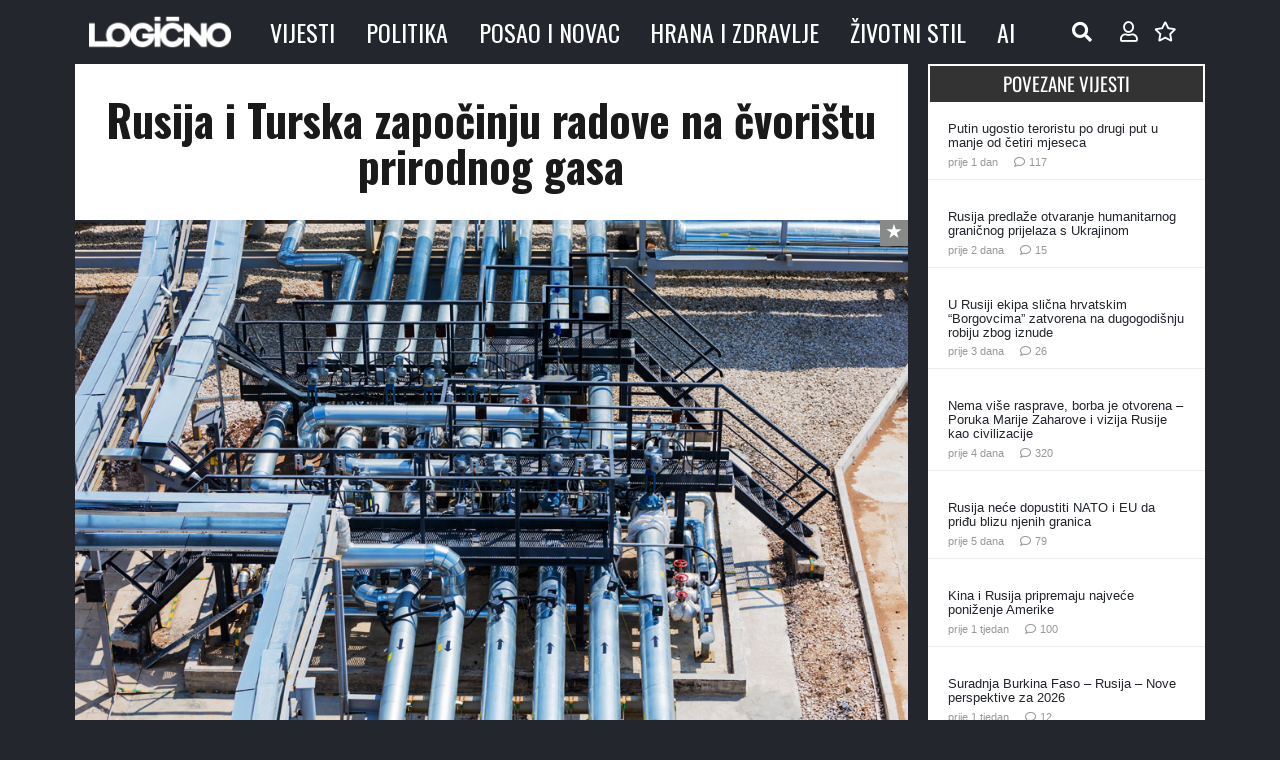

--- FILE ---
content_type: text/html; charset=UTF-8
request_url: https://www.logicno.com/wp-admin/admin-ajax.php
body_size: -465
content:
{"post_id":269916,"counted":true,"storage":{"name":["pvc_visits[0]"],"value":["1769872243b269916"],"expiry":[1769872243]},"type":"post"}